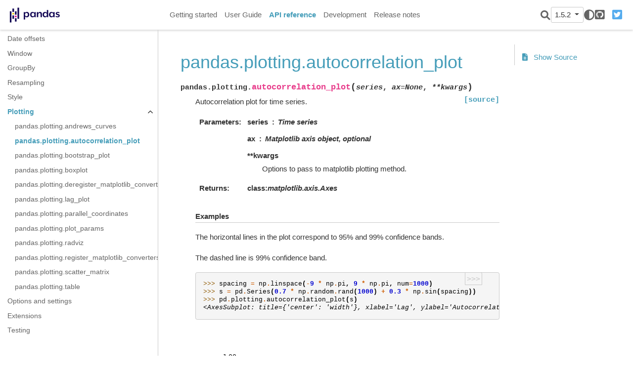

--- FILE ---
content_type: text/html
request_url: https://pandas.pydata.org/pandas-docs/version/1.5/reference/api/pandas.plotting.autocorrelation_plot.html
body_size: 4701
content:

<!DOCTYPE html>

<html lang="en">
  <head>
    <meta charset="utf-8" />
    <meta name="viewport" content="width=device-width, initial-scale=1.0" /><meta name="generator" content="Docutils 0.17.1: http://docutils.sourceforge.net/" />

    <title>pandas.plotting.autocorrelation_plot &#8212; pandas 1.5.2 documentation</title>
  <script>
    document.documentElement.dataset.mode = localStorage.getItem("mode") || "";
    document.documentElement.dataset.theme = localStorage.getItem("theme") || "light";
  </script>
  
  <!-- Loaded before other Sphinx assets -->
  <link href="../../_static/styles/theme.css?digest=9b1a4fa89bdd0e95b23b" rel="stylesheet">
<link href="../../_static/styles/pydata-sphinx-theme.css?digest=9b1a4fa89bdd0e95b23b" rel="stylesheet">

  
  <link rel="stylesheet"
    href="../../_static/vendor/fontawesome/6.1.2/css/all.min.css">
  <link rel="preload" as="font" type="font/woff2" crossorigin
    href="../../_static/vendor/fontawesome/6.1.2/webfonts/fa-solid-900.woff2">
  <link rel="preload" as="font" type="font/woff2" crossorigin
    href="../../_static/vendor/fontawesome/6.1.2/webfonts/fa-brands-400.woff2">

    <link rel="stylesheet" type="text/css" href="../../_static/pygments.css" />
    <link rel="stylesheet" type="text/css" href="../../_static/plot_directive.css" />
    <link rel="stylesheet" type="text/css" href="../../_static/copybutton.css" />
    <link rel="stylesheet" type="text/css" href="../../_static/panels-main.c949a650a448cc0ae9fd3441c0e17fb0.css" />
    <link rel="stylesheet" type="text/css" href="../../_static/panels-variables.06eb56fa6e07937060861dad626602ad.css" />
    <link rel="stylesheet" type="text/css" href="../../_static/css/getting_started.css" />
    <link rel="stylesheet" type="text/css" href="../../_static/css/pandas.css" />
  
  <!-- Pre-loaded scripts that we'll load fully later -->
  <link rel="preload" as="script" href="../../_static/scripts/pydata-sphinx-theme.js?digest=9b1a4fa89bdd0e95b23b">

    <script data-url_root="../../" id="documentation_options" src="../../_static/documentation_options.js"></script>
    <script src="../../_static/jquery.js"></script>
    <script src="../../_static/underscore.js"></script>
    <script src="../../_static/doctools.js"></script>
    <script src="../../_static/clipboard.min.js"></script>
    <script src="../../_static/copybutton.js"></script>
    <script src="../../_static/toggleprompt.js"></script>
    <script src="https://cdn.jsdelivr.net/npm/@jupyter-widgets/html-manager@^1.0.1/dist/embed-amd.js"></script>
    <script async="async" src="https://www.googletagmanager.com/gtag/js?id=G-5RE31C1RNW"></script>
    <script>
                    window.dataLayer = window.dataLayer || [];
                    function gtag(){ dataLayer.push(arguments); }
                    gtag('js', new Date());
                    gtag('config', 'G-5RE31C1RNW');
                </script>
    <script>DOCUMENTATION_OPTIONS.pagename = 'reference/api/pandas.plotting.autocorrelation_plot';</script>
    <script>
        DOCUMENTATION_OPTIONS.theme_switcher_json_url = '/versions.json';
        DOCUMENTATION_OPTIONS.theme_switcher_version_match = '1.5.2';
        </script>
    <link rel="shortcut icon" href="../../_static/favicon.ico"/>
    <link rel="index" title="Index" href="../../genindex.html" />
    <link rel="search" title="Search" href="../../search.html" />
    <link rel="next" title="pandas.plotting.bootstrap_plot" href="pandas.plotting.bootstrap_plot.html" />
    <link rel="prev" title="pandas.plotting.andrews_curves" href="pandas.plotting.andrews_curves.html" />
  <meta name="viewport" content="width=device-width, initial-scale=1" />
  <meta name="docsearch:language" content="en">
  </head>
  
  
  <body data-spy="scroll" data-target="#bd-toc-nav" data-offset="180" data-default-mode="">

  
  <input type="checkbox" class="sidebar-toggle" name="__primary" id="__primary">
  <label class="overlay overlay-primary" for="__primary"></label>

  
  <input type="checkbox" class="sidebar-toggle" name="__secondary" id="__secondary">
  <label class="overlay overlay-secondary" for="__secondary"></label>

  
  <div class="search-button__wrapper">
    <div class="search-button__overlay"></div>
    <div class="search-button__search-container">
      
<form class="bd-search d-flex align-items-center" action="../../search.html" method="get">
  <i class="icon fas fa-search"></i>
  <input type="search" class="form-control" name="q" id="search-input" placeholder="Search the docs ..." aria-label="Search the docs ..." autocomplete="off" autocorrect="off" autocapitalize="off" spellcheck="false">
  <span class="search-button__kbd-shortcut"><kbd class="kbd-shortcut__modifier">Ctrl</kbd>+<kbd>K</kbd></span>
</form>
    </div>
  </div>

  
  <nav class="bd-header navbar navbar-expand-lg bd-navbar" id="navbar-main"><div class="bd-header__inner bd-page-width">
  <label class="sidebar-toggle primary-toggle" for="__primary">
      <span class="fas fa-bars"></span>
  </label>
  <div id="navbar-start">
    
    
  


<a class="navbar-brand logo" href="../../index.html">

  
  
  
  
  
  
  

  
    <img src="../../_static/pandas.svg" class="logo__image only-light" alt="Logo image">
    <img src="https://pandas.pydata.org/static/img/pandas_white.svg" class="logo__image only-dark" alt="Logo image">
  
  
</a>
    
  </div>

  
  <div class="col-lg-9 navbar-header-items">
    <div id="navbar-center" class="mr-auto">
      
      <div class="navbar-center-item">
        <nav class="navbar-nav">
    <p class="sidebar-header-items__title" role="heading" aria-level="1" aria-label="Site Navigation">
        Site Navigation
    </p>
    <ul id="navbar-main-elements" class="navbar-nav">
        
                <li class="nav-item">
                    <a class="nav-link" href="../../getting_started/index.html">
                        Getting started
                    </a>
                </li>
                

                <li class="nav-item">
                    <a class="nav-link" href="../../user_guide/index.html">
                        User Guide
                    </a>
                </li>
                

                <li class="nav-item current active">
                    <a class="nav-link" href="../index.html">
                        API reference
                    </a>
                </li>
                

                <li class="nav-item">
                    <a class="nav-link" href="../../development/index.html">
                        Development
                    </a>
                </li>
                

                <li class="nav-item">
                    <a class="nav-link" href="../../whatsnew/index.html">
                        Release notes
                    </a>
                </li>
                
    </ul>
</nav>
      </div>
      
    </div>

    <div id="navbar-end">
      <div class="navbar-end-item navbar-end__search-button-container">
        
<button class="btn btn-sm navbar-btn search-button search-button__button" title="Search">
  <i class="fas fa-search"></i>
</button>
      </div>
      
      <div class="navbar-end-item">
        <div class="version-switcher__container dropdown">
    <button type="button" class="version-switcher__button btn btn-sm navbar-btn dropdown-toggle" data-toggle="dropdown">
        1.5.2  <!-- this text may get changed later by javascript -->
        <span class="caret"></span>
    </button>
    <div class="version-switcher__menu dropdown-menu list-group-flush py-0">
    <!-- dropdown will be populated by javascript on page load -->
    </div>
</div>
      </div>
      
      <div class="navbar-end-item">
        <span class="theme-switch-button btn btn-sm btn-outline-primary navbar-btn rounded-circle">
    <a class="theme-switch" data-mode="light"><i class="fas fa-sun"></i></a>
    <a class="theme-switch" data-mode="dark"><i class="far fa-moon"></i></a>
    <a class="theme-switch" data-mode="auto"><i class="fas fa-adjust"></i></a>
</span>
      </div>
      
      <div class="navbar-end-item">
        <ul id="navbar-icon-links" class="navbar-nav" aria-label="Icon Links">
        <li class="nav-item">
          
          
          
          
          
          
          <a href="https://github.com/pandas-dev/pandas" title="GitHub" class="nav-link" rel="noopener" target="_blank"><span><i class="fab fa-github-square"></i></span>
            <label class="sr-only">GitHub</label></a>
        </li>
        <li class="nav-item">
          
          
          
          
          
          
          <a href="https://twitter.com/pandas_dev" title="Twitter" class="nav-link" rel="noopener" target="_blank"><span><i class="fab fa-twitter-square"></i></span>
            <label class="sr-only">Twitter</label></a>
        </li>
      </ul>
      </div>
      
    </div>
  </div>


  
  <div class="search-button-container--mobile">
<button class="btn btn-sm navbar-btn search-button search-button__button" title="Search">
  <i class="fas fa-search"></i>
</button>
  </div>

  
  <label class="sidebar-toggle secondary-toggle" for="__secondary">
      <span class="fas fa-outdent"></span>
  </label>
  

</div>
  </nav>
  

  <div class="bd-container">
    <div class="bd-container__inner bd-page-width">
      
      <div class="bd-sidebar-primary bd-sidebar">
        
  
  <div class="sidebar-header-items sidebar-primary__section">
    
    
      <div class="sidebar-header-items__center">
      
      <div class="navbar-center-item">
        <nav class="navbar-nav">
    <p class="sidebar-header-items__title" role="heading" aria-level="1" aria-label="Site Navigation">
        Site Navigation
    </p>
    <ul id="navbar-main-elements" class="navbar-nav">
        
                <li class="nav-item">
                    <a class="nav-link" href="../../getting_started/index.html">
                        Getting started
                    </a>
                </li>
                

                <li class="nav-item">
                    <a class="nav-link" href="../../user_guide/index.html">
                        User Guide
                    </a>
                </li>
                

                <li class="nav-item current active">
                    <a class="nav-link" href="../index.html">
                        API reference
                    </a>
                </li>
                

                <li class="nav-item">
                    <a class="nav-link" href="../../development/index.html">
                        Development
                    </a>
                </li>
                

                <li class="nav-item">
                    <a class="nav-link" href="../../whatsnew/index.html">
                        Release notes
                    </a>
                </li>
                
    </ul>
</nav>
      </div>
      
      </div>
    

    
    
    <div class="sidebar-header-items__end">
      
      <div class="navbar-end-item">
        <div class="version-switcher__container dropdown">
    <button type="button" class="version-switcher__button btn btn-sm navbar-btn dropdown-toggle" data-toggle="dropdown">
        1.5.2  <!-- this text may get changed later by javascript -->
        <span class="caret"></span>
    </button>
    <div class="version-switcher__menu dropdown-menu list-group-flush py-0">
    <!-- dropdown will be populated by javascript on page load -->
    </div>
</div>
      </div>
      
      <div class="navbar-end-item">
        <span class="theme-switch-button btn btn-sm btn-outline-primary navbar-btn rounded-circle">
    <a class="theme-switch" data-mode="light"><i class="fas fa-sun"></i></a>
    <a class="theme-switch" data-mode="dark"><i class="far fa-moon"></i></a>
    <a class="theme-switch" data-mode="auto"><i class="fas fa-adjust"></i></a>
</span>
      </div>
      
      <div class="navbar-end-item">
        <ul id="navbar-icon-links" class="navbar-nav" aria-label="Icon Links">
        <li class="nav-item">
          
          
          
          
          
          
          <a href="https://github.com/pandas-dev/pandas" title="GitHub" class="nav-link" rel="noopener" target="_blank"><span><i class="fab fa-github-square"></i></span>
            <label class="sr-only">GitHub</label></a>
        </li>
        <li class="nav-item">
          
          
          
          
          
          
          <a href="https://twitter.com/pandas_dev" title="Twitter" class="nav-link" rel="noopener" target="_blank"><span><i class="fab fa-twitter-square"></i></span>
            <label class="sr-only">Twitter</label></a>
        </li>
      </ul>
      </div>
      
    </div>
    
  </div>

  
  <div class="sidebar-start-items sidebar-primary__section">
    <div class="sidebar-start-items__item"><nav class="bd-links" id="bd-docs-nav" aria-label="Main navigation">
  <div class="bd-toc-item navbar-nav">
    
    <ul class="current nav bd-sidenav">
 <li class="toctree-l1">
  <a class="reference internal" href="../io.html">
   Input/output
  </a>
 </li>
 <li class="toctree-l1">
  <a class="reference internal" href="../general_functions.html">
   General functions
  </a>
 </li>
 <li class="toctree-l1">
  <a class="reference internal" href="../series.html">
   Series
  </a>
 </li>
 <li class="toctree-l1">
  <a class="reference internal" href="../frame.html">
   DataFrame
  </a>
 </li>
 <li class="toctree-l1">
  <a class="reference internal" href="../arrays.html">
   pandas arrays, scalars, and data types
  </a>
 </li>
 <li class="toctree-l1">
  <a class="reference internal" href="../indexing.html">
   Index objects
  </a>
 </li>
 <li class="toctree-l1">
  <a class="reference internal" href="../offset_frequency.html">
   Date offsets
  </a>
 </li>
 <li class="toctree-l1">
  <a class="reference internal" href="../window.html">
   Window
  </a>
 </li>
 <li class="toctree-l1">
  <a class="reference internal" href="../groupby.html">
   GroupBy
  </a>
 </li>
 <li class="toctree-l1">
  <a class="reference internal" href="../resampling.html">
   Resampling
  </a>
 </li>
 <li class="toctree-l1">
  <a class="reference internal" href="../style.html">
   Style
  </a>
 </li>
 <li class="toctree-l1 current active has-children">
  <a class="reference internal" href="../plotting.html">
   Plotting
  </a>
  <input checked="" class="toctree-checkbox" id="toctree-checkbox-1" name="toctree-checkbox-1" type="checkbox"/>
  <label class="toctree-toggle" for="toctree-checkbox-1">
   <i class="fas fa-chevron-down">
   </i>
  </label>
  <ul class="current">
   <li class="toctree-l2">
    <a class="reference internal" href="pandas.plotting.andrews_curves.html">
     pandas.plotting.andrews_curves
    </a>
   </li>
   <li class="toctree-l2 current active">
    <a class="current reference internal" href="#">
     pandas.plotting.autocorrelation_plot
    </a>
   </li>
   <li class="toctree-l2">
    <a class="reference internal" href="pandas.plotting.bootstrap_plot.html">
     pandas.plotting.bootstrap_plot
    </a>
   </li>
   <li class="toctree-l2">
    <a class="reference internal" href="pandas.plotting.boxplot.html">
     pandas.plotting.boxplot
    </a>
   </li>
   <li class="toctree-l2">
    <a class="reference internal" href="pandas.plotting.deregister_matplotlib_converters.html">
     pandas.plotting.deregister_matplotlib_converters
    </a>
   </li>
   <li class="toctree-l2">
    <a class="reference internal" href="pandas.plotting.lag_plot.html">
     pandas.plotting.lag_plot
    </a>
   </li>
   <li class="toctree-l2">
    <a class="reference internal" href="pandas.plotting.parallel_coordinates.html">
     pandas.plotting.parallel_coordinates
    </a>
   </li>
   <li class="toctree-l2">
    <a class="reference internal" href="pandas.plotting.plot_params.html">
     pandas.plotting.plot_params
    </a>
   </li>
   <li class="toctree-l2">
    <a class="reference internal" href="pandas.plotting.radviz.html">
     pandas.plotting.radviz
    </a>
   </li>
   <li class="toctree-l2">
    <a class="reference internal" href="pandas.plotting.register_matplotlib_converters.html">
     pandas.plotting.register_matplotlib_converters
    </a>
   </li>
   <li class="toctree-l2">
    <a class="reference internal" href="pandas.plotting.scatter_matrix.html">
     pandas.plotting.scatter_matrix
    </a>
   </li>
   <li class="toctree-l2">
    <a class="reference internal" href="pandas.plotting.table.html">
     pandas.plotting.table
    </a>
   </li>
  </ul>
 </li>
 <li class="toctree-l1">
  <a class="reference internal" href="../options.html">
   Options and settings
  </a>
 </li>
 <li class="toctree-l1">
  <a class="reference internal" href="../extensions.html">
   Extensions
  </a>
 </li>
 <li class="toctree-l1">
  <a class="reference internal" href="../testing.html">
   Testing
  </a>
 </li>
</ul>

    
  </div>
</nav>
    </div>
  </div>
  

  
  <div class="sidebar-end-items sidebar-primary__section">
    <div class="sidebar-end-items__item">
    </div>
  </div>

      </div>
      <main class="bd-main">
        
        
        <div class="bd-content">
          <div class="bd-article-container">
            
            <div class="bd-header-article">
                
            </div>
            
            
            <article class="bd-article" role="main">
              
  <section id="pandas-plotting-autocorrelation-plot">
<h1>pandas.plotting.autocorrelation_plot<a class="headerlink" href="#pandas-plotting-autocorrelation-plot" title="Permalink to this headline">#</a></h1>
<dl class="py function">
<dt class="sig sig-object py" id="pandas.plotting.autocorrelation_plot">
<span class="sig-prename descclassname"><span class="pre">pandas.plotting.</span></span><span class="sig-name descname"><span class="pre">autocorrelation_plot</span></span><span class="sig-paren">(</span><em class="sig-param"><span class="n"><span class="pre">series</span></span></em>, <em class="sig-param"><span class="n"><span class="pre">ax</span></span><span class="o"><span class="pre">=</span></span><span class="default_value"><span class="pre">None</span></span></em>, <em class="sig-param"><span class="o"><span class="pre">**</span></span><span class="n"><span class="pre">kwargs</span></span></em><span class="sig-paren">)</span><a class="reference external" href="https://github.com/pandas-dev/pandas/blob/v1.5.2/pandas/plotting/_misc.py#L511-L542"><span class="viewcode-link"><span class="pre">[source]</span></span></a><a class="headerlink" href="#pandas.plotting.autocorrelation_plot" title="Permalink to this definition">#</a></dt>
<dd><p>Autocorrelation plot for time series.</p>
<dl class="field-list simple">
<dt class="field-odd">Parameters</dt>
<dd class="field-odd"><dl class="simple">
<dt><strong>series</strong><span class="classifier">Time series</span></dt><dd></dd>
<dt><strong>ax</strong><span class="classifier">Matplotlib axis object, optional</span></dt><dd></dd>
<dt><strong>**kwargs</strong></dt><dd><p>Options to pass to matplotlib plotting method.</p>
</dd>
</dl>
</dd>
<dt class="field-even">Returns</dt>
<dd class="field-even"><dl class="simple">
<dt>class:<cite>matplotlib.axis.Axes</cite></dt><dd></dd>
</dl>
</dd>
</dl>
<p class="rubric">Examples</p>
<p>The horizontal lines in the plot correspond to 95% and 99% confidence bands.</p>
<p>The dashed line is 99% confidence band.</p>
<div class="doctest highlight-default notranslate"><div class="highlight"><pre><span></span><span class="gp">&gt;&gt;&gt; </span><span class="n">spacing</span> <span class="o">=</span> <span class="n">np</span><span class="o">.</span><span class="n">linspace</span><span class="p">(</span><span class="o">-</span><span class="mi">9</span> <span class="o">*</span> <span class="n">np</span><span class="o">.</span><span class="n">pi</span><span class="p">,</span> <span class="mi">9</span> <span class="o">*</span> <span class="n">np</span><span class="o">.</span><span class="n">pi</span><span class="p">,</span> <span class="n">num</span><span class="o">=</span><span class="mi">1000</span><span class="p">)</span>
<span class="gp">&gt;&gt;&gt; </span><span class="n">s</span> <span class="o">=</span> <span class="n">pd</span><span class="o">.</span><span class="n">Series</span><span class="p">(</span><span class="mf">0.7</span> <span class="o">*</span> <span class="n">np</span><span class="o">.</span><span class="n">random</span><span class="o">.</span><span class="n">rand</span><span class="p">(</span><span class="mi">1000</span><span class="p">)</span> <span class="o">+</span> <span class="mf">0.3</span> <span class="o">*</span> <span class="n">np</span><span class="o">.</span><span class="n">sin</span><span class="p">(</span><span class="n">spacing</span><span class="p">))</span>
<span class="gp">&gt;&gt;&gt; </span><span class="n">pd</span><span class="o">.</span><span class="n">plotting</span><span class="o">.</span><span class="n">autocorrelation_plot</span><span class="p">(</span><span class="n">s</span><span class="p">)</span>
<span class="go">&lt;AxesSubplot: title={&#39;center&#39;: &#39;width&#39;}, xlabel=&#39;Lag&#39;, ylabel=&#39;Autocorrelation&#39;&gt;</span>
</pre></div>
</div>
<figure class="align-default">
<img alt="../../_images/pandas-plotting-autocorrelation_plot-1.png" class="plot-directive" src="../../_images/pandas-plotting-autocorrelation_plot-1.png" />
</figure>
</dd></dl>

</section>


            </article>
            
            
            
            <footer class="bd-footer-article">
                <!-- Previous / next buttons -->
<div class='prev-next-area'>
  <a class='left-prev' id="prev-link" href="pandas.plotting.andrews_curves.html" title="previous page">
      <i class="fas fa-angle-left"></i>
      <div class="prev-next-info">
          <p class="prev-next-subtitle">previous</p>
          <p class="prev-next-title">pandas.plotting.andrews_curves</p>
      </div>
  </a>
  <a class='right-next' id="next-link" href="pandas.plotting.bootstrap_plot.html" title="next page">
  <div class="prev-next-info">
      <p class="prev-next-subtitle">next</p>
      <p class="prev-next-title">pandas.plotting.bootstrap_plot</p>
  </div>
  <i class="fas fa-angle-right"></i>
  </a>
</div>
            </footer>
            
          </div>
          
          
          
            <div class="bd-sidebar-secondary bd-toc">
              
<div class="toc-item">
  
</div>

<div class="toc-item">
  
<div class="tocsection sourcelink">
    <a href="../../_sources/reference/api/pandas.plotting.autocorrelation_plot.rst.txt">
        <i class="fas fa-file-alt"></i> Show Source
    </a>
</div>

</div>

            </div>
          
          
        </div>
        <footer class="bd-footer-content">
          <div class="bd-footer-content__inner">
            
          </div>
        </footer>
        
      </main>
    </div>
  </div>

  
    
  <!-- Scripts loaded after <body> so the DOM is not blocked -->
  <script src="../../_static/scripts/pydata-sphinx-theme.js?digest=9b1a4fa89bdd0e95b23b"></script>

  <footer class="bd-footer"><div class="bd-footer__inner container">
  
  <div class="footer-item">
    <p class="copyright">
    &copy 2022 pandas via <a href="https://numfocus.org">NumFOCUS, Inc.</a> Hosted by <a href="https://www.ovhcloud.com">OVHcloud</a>.
</p>
  </div>
  
  <div class="footer-item">
    
<p class="sphinx-version">
Created using <a href="http://sphinx-doc.org/">Sphinx</a> 4.5.0.<br>
</p>

  </div>
  
</div>
  </footer>
  </body>
</html>